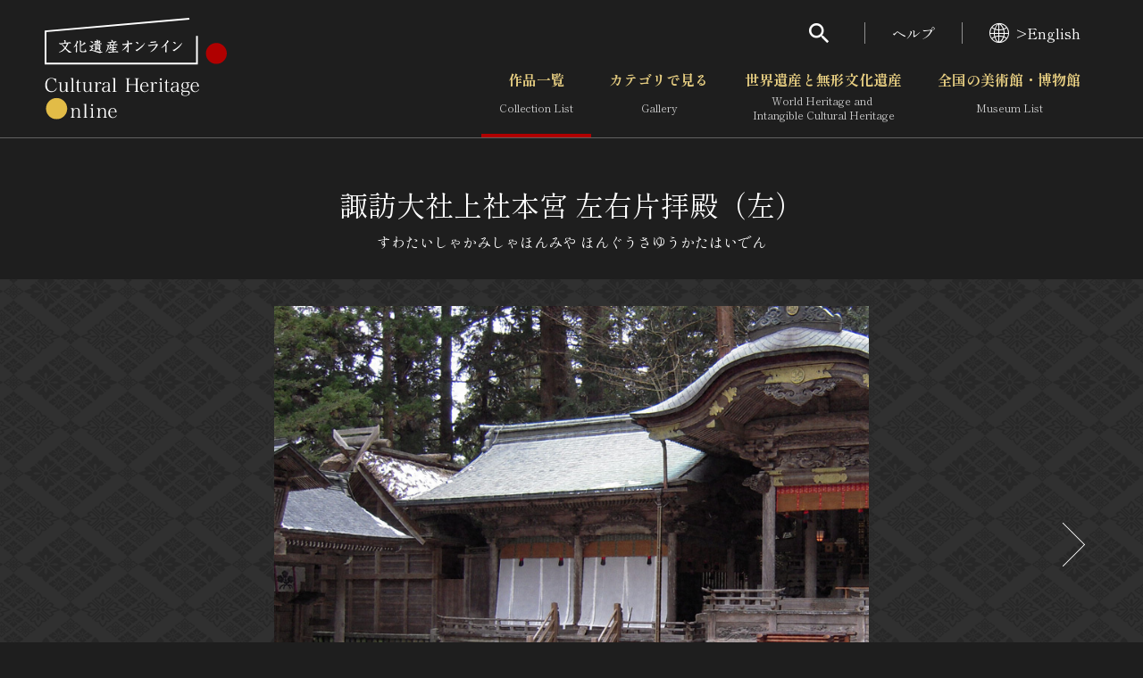

--- FILE ---
content_type: text/html; charset=UTF-8
request_url: https://bunka.nii.ac.jp/heritages/mapmarkerdataxml/18/35.99967405355564/138.12003672122958/35.99772106389393/138.1170326471329/0
body_size: 1153
content:
<markers><marker>
    <code>221127</code>
    <longitude>138.11963600000000</longitude>
    <latitude>35.99830800000000</latitude>
    <subtype>1</subtype>
    </marker><marker>
    <code>121957</code>
    <longitude>138.11848658000000</longitude>
    <latitude>35.99843143000000</latitude>
    <subtype>1</subtype>
    </marker><marker>
    <code>155485</code>
    <longitude>138.11853528000000</longitude>
    <latitude>35.99869837000000</latitude>
    <subtype>1</subtype>
    </marker><marker>
    <code>155485</code>
    <longitude>138.11853528000000</longitude>
    <latitude>35.99869837000000</latitude>
    <subtype>1</subtype>
    </marker><marker>
    <code>121754</code>
    <longitude>138.11859119000000</longitude>
    <latitude>35.99875608000000</latitude>
    <subtype>1</subtype>
    </marker><marker>
    <code>121754</code>
    <longitude>138.11859119000000</longitude>
    <latitude>35.99875608000000</latitude>
    <subtype>1</subtype>
    </marker><marker>
    <code>144648</code>
    <longitude>138.11847035000000</longitude>
    <latitude>35.99880298000000</latitude>
    <subtype>1</subtype>
    </marker><marker>
    <code>144648</code>
    <longitude>138.11847035000000</longitude>
    <latitude>35.99880298000000</latitude>
    <subtype>1</subtype>
    </marker><marker>
    <code>185096</code>
    <longitude>138.11862726000000</longitude>
    <latitude>35.99883184000000</latitude>
    <subtype>1</subtype>
    </marker><marker>
    <code>185096</code>
    <longitude>138.11862726000000</longitude>
    <latitude>35.99883184000000</latitude>
    <subtype>1</subtype>
    </marker><marker>
    <code>188783</code>
    <longitude>138.11827014000000</longitude>
    <latitude>35.99884987000000</latitude>
    <subtype>1</subtype>
    </marker></markers>